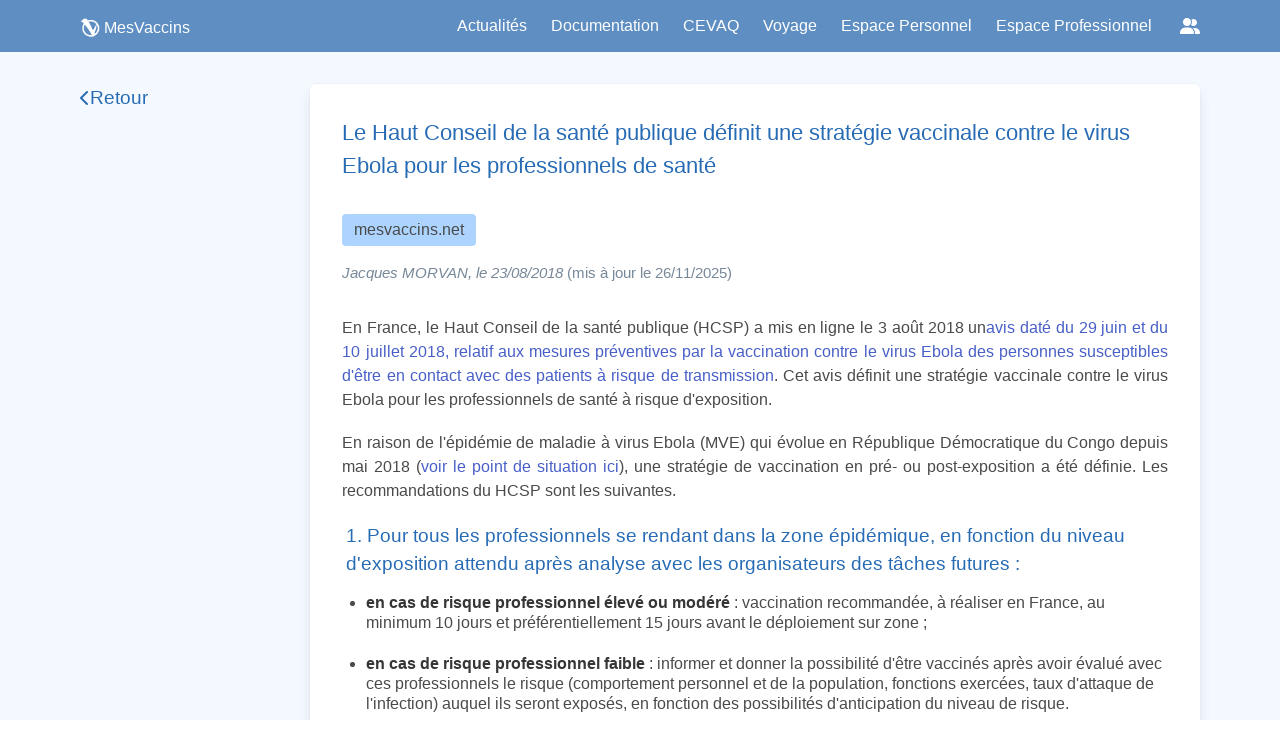

--- FILE ---
content_type: text/html
request_url: https://www.mesvaccins.net/web/news/12659-le-haut-conseil-de-la-sante-publique-definit-une-strategie-vaccinale-contre-le-virus-ebola-pour-les-professionnels-de-sante
body_size: 6106
content:
<!DOCTYPE html><html lang="fr"> <head><title>Le Haut Conseil de la santé publique définit une stratégie vaccinale contre le virus Ebola pour les professionnels de santé | MesVaccins</title><meta name="“google-site-verification”" content="“rSqiNJiSYg2ujcLO458RfMBWxeYB9iq3E1uHWU0KA2k”"><meta charset="UTF-8"><meta name="viewport" content="width=device-width, initial-scale=1, maximum-scale=5"><meta name="description" content="Découvrez des informations complètes sur les vaccins, les maladies infectieuses et les recommandations vaccinales en France sur mesvaccins.net. Informez-vous sur les types de vaccins, les calendriers de vaccination et les effets secondaires potentiels pour prendre des décisions éclairées pour votre santé."><link rel="icon" type="image/png" href="/favicon.png"><link rel="stylesheet" href="https://cdn.jsdelivr.net/npm/bulma@0.9.4/css/bulma.min.css"><link rel="stylesheet" href="https://cdnjs.cloudflare.com/ajax/libs/font-awesome/6.6.0/css/all.min.css"><link rel="alternate" type="application/rss+xml" title="MesVaccins.net" href="https://www.mesvaccins.net/rss.xml"><script type="module" src="/_astro/Layout.astro_astro_type_script_index_0_lang.DwdBkkVG.js"></script><link rel="canonical" href="https://www.mesvaccins.net/web/news/12659-le-haut-conseil-de-la-sante-publique-definit-une-strategie-vaccinale-contre-le-virus-ebola-pour-les-professionnels-de-sante"><meta name="robots" content="index, follow"><link rel="stylesheet" href="/_astro/experts.C4N27jEm.css"><script>window.va = window.va || function () { (window.vaq = window.vaq || []).push(arguments); };
		var script = document.createElement('script');
		script.defer = true;
		script.src = '/_vercel/insights/script.js';
		var head = document.querySelector('head');
		head.appendChild(script);
	</script></head> <body class="default-body-class"> <nav class="navbar is-fixed-top is-primary" role="navigation" aria-label="main navigation" style="padding: 0rem 0rem;height:52px;"> <div class="container is-max-widescreen"> <div class="navbar-brand"> <div class="navbar-item-logo ml-0"> <a href="/" style="display: flex; align-items: center; justify-content: flex-start"> <img src="/images/logo_small_white.webp" alt="logo de MesVaccins" width="20" height="20" class=""> <p class="has-text-white" style="margin-left: 4px">MesVaccins</p> </a> </div> <a role="button" class="navbar-burger" aria-label="menu" aria-expanded="false" data-target="mainNavbar"> <span aria-hidden="true"></span> <span aria-hidden="true"></span> <span aria-hidden="true"></span> </a> </div> <div id="mainNavbar" class="navbar-menu"> <div class="navbar-end"> <a class="navbar-item" style="cursor: pointer" href="/web/news?page=1&source=0">
Actualités
</a> <div class="navbar-item has-dropdown is-hoverable"> <a class="navbar-link is-arrowless" style="cursor: pointer;">Documentation</a> <div class="navbar-dropdown"> <a class="navbar-item has-text-black" href="/web/immunization_schedules">
Calendriers vaccinaux
</a> <a class="navbar-item has-text-black" href="/web/diseases">
Maladies à prévention vaccinale
</a> <a class="navbar-item has-text-black" href="/web/vaccines">
Vaccins
</a> <a class="navbar-item has-text-black" href="/web/components">
Composants
</a> </div> </div> <a class="navbar-item" style="cursor: pointer" href="/web/cevaq">
CEVAQ
</a> <div class="navbar-item has-dropdown is-hoverable"> <div class="navbar-link is-arrowless" style="cursor: pointer;">
Voyage
</div> <div class="navbar-dropdown"> <a class="navbar-item has-text-black" href="http://www.medecinedesvoyages.net/" target="_blank">
Obtenir des recommandations
</a> <a class="navbar-item has-text-black" href="http://www.jevoyage.net/" target="_blank">
Préparer une consultation des voyageurs
</a> <a class="navbar-item has-text-black" href="/web/vaccinations_centers">
Trouver un Centre de Vaccinations Internationales
</a> </div> </div> <a class="navbar-item" style="cursor: pointer" target="_blank" href="https://cvn.mesvaccins.net/">
Espace Personnel
</a> <a class="navbar-item" style="cursor: pointer" target="_blank" href="https://cvnpro.mesvaccins.net/">
Espace Professionnel
</a> <!-- Socials dropdown --> <div class="navbar-item has-dropdown is-hoverable"> <a class="navbar-link is-arrowless socials-dropdown" aria-label="Réseaux sociaux" title="Réseaux sociaux"> <span class="icon"><i class="fa-solid fa-user-group"></i></span> </a> <div class="navbar-dropdown is-right"> <a class="navbar-item" href="https://www.instagram.com/mesvaccins" target="_blank" rel="noopener"> <span class="icon"><i class="fa-brands fa-instagram"></i></span> <span class="is-sr-only">Instagram</span> </a> <a class="navbar-item" href="https://x.com/MesVaccins" target="_blank" rel="noopener"> <span class="icon"><i class="fa-brands fa-x-twitter" aria-hidden="true"></i></span> <span class="is-sr-only">X</span> </a> <a class="navbar-item" href="https://www.youtube.com/@MesVaccins" target="_blank" rel="noopener"> <span class="icon"><i class="fa-brands fa-youtube" aria-hidden="true"></i></span> <span class="is-sr-only">YouTube</span> </a> <a class="navbar-item" href="http://www.linkedin.com/showcase/mesvaccins.net" target="_blank" rel="noopener"> <span class="icon"><i class="fa-brands fa-linkedin-in" aria-hidden="true"></i></span> <span class="is-sr-only">LinkedIn</span> </a> <a class="navbar-item" href="https://www.tiktok.com/@mesvaccins" target="_blank" rel="noopener"> <span class="icon"><i class="fa-brands fa-tiktok" aria-hidden="true"></i></span> <span class="is-sr-only">TikTok</span> </a> <a class="navbar-item" href="https://www.threads.net/@Mesvaccins" target="_blank" rel="noopener"> <span class="icon"><i class="fa-brands fa-threads" aria-hidden="true"></i></span> <span class="is-sr-only">Threads</span> </a> <a class="navbar-item" href="https://www.facebook.com/MesVaccins.net" target="_blank" rel="noopener"> <span class="icon"><i class="fa-brands fa-facebook" aria-hidden="true"></i></span> <span class="is-sr-only">Facebook</span> </a> </div> </div> </div> </div> </div> </nav> <script type="module">document.addEventListener("DOMContentLoaded",()=>{const t=Array.prototype.slice.call(document.querySelectorAll(".navbar-burger"),0);t.length>0&&t.forEach(e=>{e.addEventListener("click",()=>{const r=e.dataset.target;document.getElementById(r).classList.toggle("is-active"),document.querySelector(".navbar").classList.toggle("is-burger-active")})})});</script>
      <div style="margin-top: 52px; min-height: calc(100vh - 155px)">  <div class="container is-max-widescreen mt-6"> <div class="columns is-marginless pt-4"> <div class="column"> <div id="sidebar" class="sidebar column"> <a href="#" class="sidebar-title" id="backButton"> <i class="fa-solid fa-chevron-left"></i> <h2>Retour</h2> </a> <aside class="sidebar-list">  </aside> </div> <script>
    const backButton = document.getElementById("backButton");
    if (backButton) {
      backButton.addEventListener("click", (e) => {
        e.preventDefault();
        if (window.history.length > 1) {
          window.history.back();
        } else {
          const currentPath = window.location.pathname;
          const segments = currentPath.split("/").filter(Boolean);
          segments.pop();
          const newPath = segments.length > 0 ? "/" + segments.join("/") : "/";
          window.location.href = newPath;
        }
      });
    }
  </script> </div> <div class="column is-three-quarters"> <article> <div id="page-sections" class="doc-content has-background-white box"> <!-- Main section --> <h1 class="news-section-title">Le Haut Conseil de la santé publique définit une stratégie vaccinale contre le virus Ebola pour les professionnels de santé</h1> <div class="tag is-medium" style="width: fit-content; background-color: #ACD4FF; "> mesvaccins.net </div> <div class="news-section-author-date" style="margin-bottom: 2rem"> <i>Jacques MORVAN, le 23/08/2018</i> <span> (mis à jour le 26/11/2025)</span> </div> <section class="news-content"><p>En France, le Haut Conseil de la santé publique (HCSP) a mis en ligne le 3 août 2018 un<a href="https://www.mesvaccins.net/textes/hcspa20180622_malvirebostrvacdespercon.pdf" title="null" rel="noopener noreferrer">avis daté du 29 juin et du 10 juillet 2018, relatif aux mesures préventives par la vaccination contre le virus Ebola des personnes susceptibles d&#39;être en contact avec des patients à risque de transmission</a>. Cet avis définit une stratégie vaccinale contre le virus Ebola pour les professionnels de santé à risque d&#39;exposition.</p><p>En raison de l&#39;épidémie de maladie à virus Ebola (MVE) qui évolue en République Démocratique du Congo depuis mai 2018 (<a href="https://www.mesvaccins.net/web/news/12760-evolution-de-l-epidemie-d-ebola-en-republique-democratique-du-congo" title="null" rel="noopener noreferrer">voir le point de situation ici</a>), une stratégie de vaccination en pré- ou post-exposition a été définie. Les recommandations du HCSP sont les suivantes.</p><h4>1. Pour tous les professionnels se rendant dans la zone épidémique, en fonction du niveau d&#39;exposition attendu après analyse avec les organisateurs des tâches futures :</h4><ul><li><strong>en cas de risque professionnel élevé ou modéré</strong> : vaccination recommandée, à réaliser en France, au minimum 10 jours et préférentiellement 15 jours avant le déploiement sur zone ;</li><li><strong>en cas de risque professionnel faible</strong> : informer et donner la possibilité d&#39;être vaccinés après avoir évalué avec ces professionnels le risque (comportement personnel et de la population, fonctions exercées, taux d&#39;attaque de l&#39;infection) auquel ils seront exposés, en fonction des possibilités d&#39;anticipation du niveau de risque.</li></ul><p>Ces recommandations sont à adapter selon l&#39;intensité de l&#39;épidémie et son niveau de maîtrise en population générale.</p><h4>2. Pour les professionnels des établissements de santé susceptibles de prendre en charge un cas de maladie à virus Ebola en France (établissements de santé de référence), notamment ceux qui seraient en contact direct avec le patient ou leurs produits biologiques :</h4><ul><li>il n&#39;est pas recommandé de recourir à une vaccination à titre systématique mais de la rendre accessible aux personnes qui souhaiteraient être vaccinées ;</li><li>mettre en place une vaccination réactive, si un cas était rapatrié dans un établissement de santé de référence;</li><li>vacciner immédiatement après un accident d&#39;exposition un sujet n&#39;ayant pas été vacciné (post-exposition) ;</li><li>organiser le système d&#39;approvisionnement de vaccins pour garantir la possibilité de vacciner les personnes dans un délai de 24 heures après que la décision de vaccination a été prise.</li></ul><h4>3. Dans tous les cas, outre les rappels sur les modes de transmission et la dangerosité du virus Ebola, le HCSP recommande que la vaccination fasse l&#39;objet :</h4><ul><li>d&#39;une information claire et loyale sur le stade de développement du vaccin, l&#39;efficacité vaccinale observée (niveau de protection et durée selon les connaissances actuelles), les possibles effets indésirables ;</li><li>de compléments d&#39;information sur la nécessité d&#39;une observation stricte des mesures barrière indispensables à connaître et à maîtriser pour prévenir les contaminations, la vaccination ne dispensant pas de leur respect, et d&#39;une déclaration de tout accident d&#39;exposition ;</li><li>de la mise en place par l&#39;Agence nationale de sécurité du médicament et des produits de santé (ANSM) d&#39;un dispositif spécifique de recueil et de suivi renforcé des événements indésirables immédiats et retardés.</li></ul><p>Source : Haut Conseil de la Santé Publique (HCSP).</p></section>  <!-- Main section --> </div> </article> <!-- Associations --> <div id="page-sections" class="mt-5"><div id="associations"><h2 class="news-section-title" style="margin-bottom: 1rem">
Pages associées
</h2><div class="tabs"><ul><li id="tab1-news-associations" class="is-active" style="display: flex; flex-direction: row; align-items: center"><a>Maladie(s)</a></li><li id="tab2-news-associations" style="display: flex; flex-direction: row; align-items: center"><a>Vaccin(s)</a></li></ul></div><section id="tab1-associations-content" class="vaccine-associations-content" style="display: block;"><ul style="list-style-type: none"><li style="list-style-type: none;"> <a class="box mpv-card" href="/web/diseases/55-ebola"> <div class="mpv-card-text"> <p>Ebola</p> <i class="disease_card_date">mis à jour le Lundi 5 Juin 2023</i> </div> <div class="get-infos-mpv-container"> <p class="get-info-mpv">Infos➟</p> </div> </a> </li></ul></section><section id="tab2-associations-content" class="vaccine-associations-content" style="display: none;"><ul style="list-style-type: none"><li> <a class="box vaccine-card has-background-white" href="/web/vaccines/586-ervebo"> <div class="vaccine-card-text"> <div class="is-flex is-align-items-flex-start is-flex-direction-column py-4"> <p style="font-weight: 500; color: var(--vivid-dark-primary);"> ERVEBO </p>  </div> <div> <div class="vaccine-card-tag" style="background-color:#EAF2FF;color:#1F4FA3;border:1px solid #5B8DEF">
Commercialisé en France
</div> </div> </div> <div class="vaccine-card-divider"></div> <div class="vaccine-diseases-section"> <button class="disease-card-tag" title="Ebola" data-disease-path="/web/diseases/55-ebola" onclick="event.preventDefault(); event.stopPropagation(); window.location.href = this.dataset.diseasePath; return false;"> Ebola </button> </div> <div class="vaccine-card-divider"></div> <div class="snippet-container"> <article class="snippet-1">Vaccin contre le virus Ebola Zaïre (rVSVΔG-ZEBOV-GP, vivant).</article> <article class="snippet-2" style="color: var(--alert-text)">19/09/2025. Précisions apportées sur l'utilisation chez l'enfant et les interactions avec d'autres médicaments.

29/08/2023. L'indication du vaccin passe de 18 ans à 1 an.Vaccin autorisé en Europe depuis le 11 novembre 2019. La Haute autorité de santé estime que ce vaccin confère une amélioration du service médical rendu majeure (ASMR I) dans la stratégie de prévention de la maladie à virus Ebola due au virus Zaïre selon les recommandations nationales en vigueur. Mise à jour le</article> </div> </a> </li></ul></section></div></div><script type="module">let s,n,t=document.getElementById("tab1-associations-content"),e=document.getElementById("tab2-associations-content");s=document.getElementById("tab1-news-associations");s.addEventListener("click",function(){t.style.display="block",e.style.display="none",s.classList.add("is-active"),n.classList.remove("is-active"),t&&(t.scrollTop=0)});n=document.getElementById("tab2-news-associations");n.addEventListener("click",function(){t.style.display="none",e.style.display="block",s.classList.remove("is-active"),n.classList.add("is-active"),e&&(e.scrollTop=0)});</script> <!-- Associations --> </div> </div> </div> <script type="module">const{path:c}=Astro.params,t=c?.split("-")?.[0],r=t?parseInt(t):null;async function i(n){try{await fetch(`undefinednews/${n}/view`,{method:"PUT"})}catch(e){console.error("Failed to increment view count",e)}}i(r);</script>  </div>
      <footer class="has-background-primary py-4 pt-3-mobile" style="min-height: 115px;"> <!-- Réseaux sociaux --> <p class="has-text-centered has-text-white px-3"> <span style="font-size: 0.9rem;" class="shadowed">Retrouvez-nous sur :</span> <a href="https://www.instagram.com/mesvaccins" target="_blank" rel="noopener" class="px-2" aria-label="Instagram"> <i class="fa-brands fa-instagram" style="color:white;"></i> </a> <a href="https://x.com/MesVaccins" target="_blank" rel="noopener" class="px-2" aria-label="X (Twitter)"> <i class="fa-brands fa-x-twitter" style="color:white;"></i> </a> <a href="https://www.youtube.com/@MesVaccins" target="_blank" rel="noopener" class="px-2" aria-label="YouTube"> <i class="fa-brands fa-youtube" style="color:white;"></i> </a> <a href="http://www.linkedin.com/showcase/mesvaccins.net" target="_blank" rel="noopener" class="px-2" aria-label="LinkedIn"> <i class="fa-brands fa-linkedin-in" style="color:white;"></i> </a> <a href="https://www.tiktok.com/@mesvaccins" target="_blank" rel="noopener" class="px-2" aria-label="TikTok"> <i class="fa-brands fa-tiktok" style="color:white;"></i> </a> <a href="https://www.threads.net/@Mesvaccins" target="_blank" rel="noopener" class="px-2" aria-label="Threads"> <i class="fa-brands fa-threads" style="color:white;"></i> </a> <a href="https://www.facebook.com/MesVaccins.net" target="_blank" rel="noopener" class="px-2" aria-label="Facebook"> <i class="fa-brands fa-facebook" style="color:white;"></i> </a> </p> <!-- Mentions légales --> <p class="has-text-centered is-size-7 has-text-white pt-3 pt-0-mobile px-3"> <span><a href="/web/legal_notices" class="is-underlined shadowed" style="font-size: 0.9rem; color: white">Mentions légales</a></span> <span style="font-size: 0.9rem" class="shadowed"> | </span> <span><a href="/web/conditions_of_use" class="is-underlined shadowed" style="font-size: 0.9rem; color: white">Conditions d'utilisation</a></span> <span style="font-size: 0.9rem" class="shadowed"> | </span> <span><a href="/experts" class="is-underlined shadowed" style="font-size: 0.9rem; color: white">Comité de rédaction</a></span> </p> <!-- Crédit --> <p class="has-text-centered is-size-7 has-text-white pt-1 pt-0-mobile px-3"> <span style="font-size: 0.9rem" class="shadowed">Développé par </span> <span style="font-size: 0.9rem"><a class="is-underlined shadowed" style="font-size: 0.9rem; color: white" href="https://www.syadem.com/fr/">Syadem</a></span> <span style="font-size: 0.9rem" class="shadowed">
avec le support de l'ARS Nouvelle-Aquitaine</span> </p> <!-- RSS --> <p class="has-text-centered is-size-7 has-text-white pt-1 pt-0-mobile px-3"> <span style="font-size: 0.9rem; color: white" class="shadowed">
Flux RSS</span> <span><i class="fa-solid fa-rss"></i></span> <span>&nbsp; : &nbsp;</span> <span><a href="/web/news.xml" class="is-underlined shadowed" style="font-size: 0.9rem; color: white">Mesvaccins</a></span> <span>&nbsp; | &nbsp;</span> <span><a href="/web/news_mdv.xml" class="is-underlined shadowed" style="font-size: 0.9rem; color: white">MedecineDesVoyages</a></span> </p> </footer> </body></html>